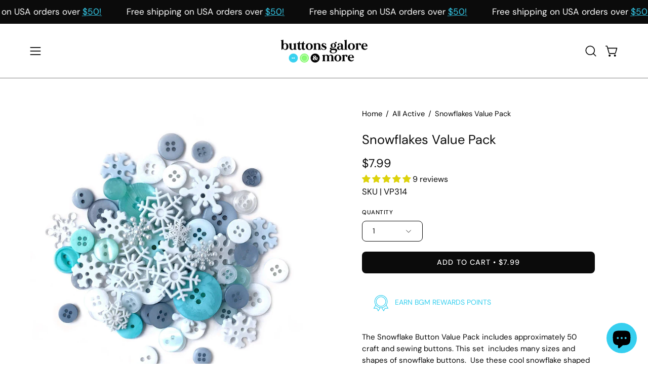

--- FILE ---
content_type: text/html; charset=utf-8
request_url: https://buttonsgaloreandmore.com/products/snowflakes-value-pack?section_id=api-product-grid-item
body_size: 438
content:
<div id="shopify-section-api-product-grid-item" class="shopify-section"><div data-api-content><div
  class="product-grid-item carousel__item one-quarter mobile--one-half grid-item--column-1 grid-item--even grid-item--third-tablet"
  
    data-slide
  
  data-product-block
  
  
  id="product-item--api-product-grid-item--9468027587--1769288445"
><div
    class="product-grid-item__image"
    
    data-product-media-container
  ><div class="product__media__container" style="--aspect-ratio: 1.0;">
      <a
        class="product__media__holder"
        href="/products/snowflakes-value-pack"
        aria-label="Snowflakes Value Pack"
        data-grid-link
        
      ><deferred-loading
            class="product__media__image product__media__image--hover-none"
            data-product-media-featured
            
          >
<figure
      class="lazy-image background-size-cover is-loading product__media product__media--featured-visible"
      style=""
      data-product-image
              data-grid-image
              data-main-image
    >
      <img src="//buttonsgaloreandmore.com/cdn/shop/products/snowflakes-vp314-482553.jpg?crop=center&amp;height=1500&amp;v=1603833184&amp;width=1500" alt="Snowflakes-VP314 - Buttons Galore and More" width="1500" height="1500" loading="lazy" sizes="(min-width: 1440px) calc((100vw - 120px - 60px) / 4), (min-width: 1024px) calc((100vw - 120px - 60px) / 4), (min-width: 768px) calc((100vw - 40px - 40px) / 3), calc((100vw - 40px - 20px) / 2)" srcset="
//buttonsgaloreandmore.com/cdn/shop/products/snowflakes-vp314-482553.jpg?v=1603833184&amp;width=180 180w, //buttonsgaloreandmore.com/cdn/shop/products/snowflakes-vp314-482553.jpg?v=1603833184&amp;width=360 360w, //buttonsgaloreandmore.com/cdn/shop/products/snowflakes-vp314-482553.jpg?v=1603833184&amp;width=540 540w, //buttonsgaloreandmore.com/cdn/shop/products/snowflakes-vp314-482553.jpg?v=1603833184&amp;width=720 720w, //buttonsgaloreandmore.com/cdn/shop/products/snowflakes-vp314-482553.jpg?v=1603833184&amp;width=900 900w, //buttonsgaloreandmore.com/cdn/shop/products/snowflakes-vp314-482553.jpg?v=1603833184&amp;width=1080 1080w, //buttonsgaloreandmore.com/cdn/shop/products/snowflakes-vp314-482553.jpg?v=1603833184&amp;width=1296 1296w" class="is-loading">
    </figure><span class="visually-hidden">Snowflakes-VP314 - Buttons Galore and More</span>
          </deferred-loading></a><div
          class="product-grid-item__quick-buy"
          
        ><form method="post" action="/cart/add" id="api-product-grid-item-9468027587" accept-charset="UTF-8" class="quick__form" enctype="multipart/form-data" data-product-form="" data-quickbuy-form=""><input type="hidden" name="form_type" value="product" /><input type="hidden" name="utf8" value="✓" /><input type="hidden" name="quantity" value="1">
              <input type="hidden" name="id" value="43059261505748">
              <button
                type="submit"
                name="add"
                class="btn-quick-buy rounded"
                data-add-to-cart
                data-atc-trigger
                
              >
                <span class="btn__inner">
                  <svg aria-hidden="true" focusable="false" role="presentation" class="icon icon-shopping-cart" viewBox="0 0 192 192"><path d="M60 171a9 9 0 0 0 9-9 9 9 0 0 0-9-9 9 9 0 0 0-9 9 9 9 0 0 0 9 9ZM138 171a9 9 0 0 0 9-9 9 9 0 0 0-9-9 9 9 0 0 0-9 9 9 9 0 0 0 9 9Z" fill="currentColor"/><path d="M31.725 54h134.55l-19.8 69.3a11.926 11.926 0 0 1-11.55 8.7h-71.85a11.925 11.925 0 0 1-11.55-8.7l-27.15-94.95A6 6 0 0 0 18.6 24H6" stroke="currentColor" stroke-linecap="round" stroke-linejoin="round"/><circle class="cart-indicator" cx="96" cy="93" r="15"/></svg>
                  <span class="btn__text">Quick Buy</span>
                  <span class="btn__loader">
                    <svg height="18" width="18" class="svg-loader">
                      <circle r="7" cx="9" cy="9" />
                      <circle stroke-dasharray="87.96459430051421 87.96459430051421" r="7" cx="9" cy="9" />
                    </svg>
                  </span>
                </span>
              </button>

              <div class="product-grid-item__error" role="alert" data-cart-errors-container></div><input type="hidden" name="product-id" value="9468027587" /><input type="hidden" name="section-id" value="api-product-grid-item" /></form></div></div>
  </div><div
    class="product-grid-item__info"
    
  >
      <a class="product-grid-item__title font-heading" href="/products/snowflakes-value-pack" aria-label="Snowflakes Value Pack" data-grid-link>Snowflakes Value Pack</a>
<a class="product-grid-item__price price price--bold" href="/products/snowflakes-value-pack" data-grid-link>
$7.99</a>
</div>
</div>
</div></div>